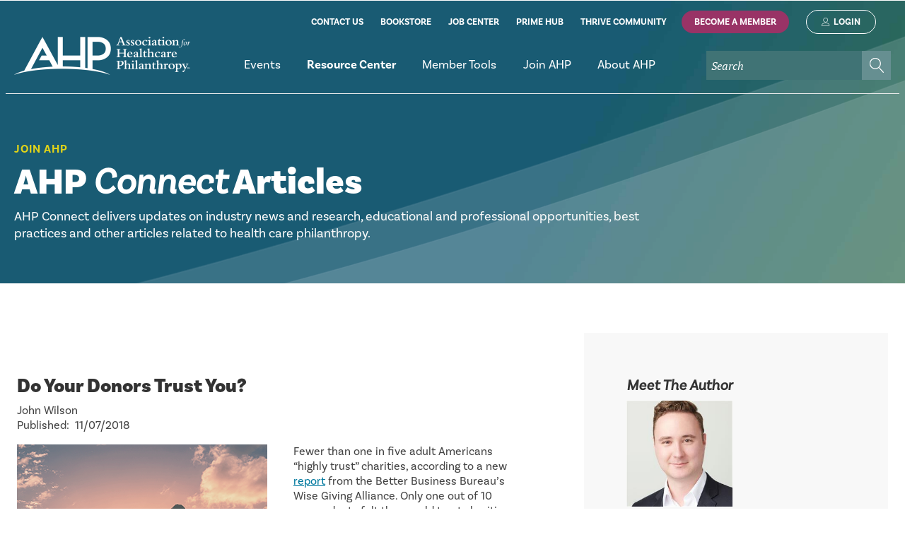

--- FILE ---
content_type: text/html; charset=utf-8
request_url: https://www.ahp.org/resources-and-tools/ahp-connect/ahp-connect-details/do-your-donors-trust-you
body_size: 89994
content:


<!doctype html>
<html>
<head id="Head1">
<!-- Global site tag (gtag.js) - Google Analytics 3/15/21 ARCHIVE 
<script async src="https://www.googletagmanager.com/gtag/js?id=UA-16458904-1"></script>
<script>
    window.dataLayer = window.dataLayer || [];
    function gtag() { dataLayer.push(arguments); }
    gtag('js', new Date());

    gtag('config', 'UA-16458904-1');
</script>-->

<!-- Global site tag (gtag.js) - Google Analytics -->
<script async src="https://www.googletagmanager.com/gtag/js?id=UA-156475957-1"></script>
<script>
  window.dataLayer = window.dataLayer || [];
  function gtag(){dataLayer.push(arguments);}
  gtag('js', new Date());
  gtag('config', 'UA-156475957-1');
</script>
<meta charset="utf-8" /><meta name="viewport" content="width=device-width, initial-scale=1.0" />
<script src="https://ajax.googleapis.com/ajax/libs/jquery/3.6.1/jquery.min.js"></script>
<script src="//cdnjs.cloudflare.com/ajax/libs/jquery-modal/0.9.1/jquery.modal.min.js"></script>
<script src="/matchheight/jquery.matchHeight-min.js"></script>
<link rel="stylesheet" href="//cdnjs.cloudflare.com/ajax/libs/jquery-modal/0.9.1/jquery.modal.min.css" />
<script src="https://use.fontawesome.com/b865486219.js"></script>
<link rel="stylesheet" href="https://use.typekit.net/nvt2dsq.css" />

<script>
    $(document).ready(function () {
        $("nav .sfNavWrp").show();
    });
    $(document).ready(function () {
        $('.match').matchHeight();
    });
</script>

    <!-- Google Tag Manager -->

<script>(function(w,d,s,l,i){w[l]=w[l]||[];w[l].push({'gtm.start':

new Date().getTime(),event:'gtm.js'});var f=d.getElementsByTagName(s)[0],

j=d.createElement(s),dl=l!='dataLayer'?'&l='+l:'';j.async=true;j.src=

'https://www.googletagmanager.com/gtm.js?id='+i+dl;f.parentNode.insertBefore(j,f);

})(window,document,'script','dataLayer','GTM-NC5Z46M');</script>

<!-- End Google Tag Manager -->

<meta property="og:title" content="AHP Connect Details" /><meta property="og:url" content="https://www.ahp.org/resources-and-tools/ahp-connect/ahp-connect-details" /><meta property="og:type" content="website" /><meta property="og:site_name" content="Default" /><meta name="Generator" content="Sitefinity 14.0.7700.0 DX" /><link rel="canonical" href="https://www.ahp.org/resources-and-tools/ahp-connect/ahp-connect-details/do-your-donors-trust-you" /><link href="/Telerik.Web.UI.WebResource.axd?d=PMrIT5dOWaVYIcpFWUE4nO8wglBxu2HOeno8Iotrrn6660PtzrGn0PdILUgDvBRfpzaAWGs11zKZ2o9zpVFxIzVziWJRGbqgxSx0Ncg-wWne8zHJ_sbWjfAJqwCp3o-20&amp;t=638840910637275692&amp;compress=0&amp;_TSM_CombinedScripts_=%3b%3bTelerik.Sitefinity.Resources%2c+Version%3d14.0.7700.0%2c+Culture%3dneutral%2c+PublicKeyToken%3db28c218413bdf563%3aen%3a0d37733f-3991-44bd-88a6-f5ce36f95cdb%3a7a90d6a%3a83fa35c7%3a850288ef" type="text/css" rel="stylesheet" /><link href="/Sitefinity/WebsiteTemplates/ahc/App_Themes/ahc/global/AHPstyles.css?v=638216648927846346" type="text/css" rel="stylesheet" /><style type="text/css" media="all">  .sfsearchTxt::placeholder {
  color: white;
  font-size: 1.2em;
  font-style: italic;
}</style><link href="/rwdnavigation/stylesheets/jquery.sidr.bare.css" type="text/css" rel="stylesheet" media="all" /><link href="/css/AHPrwd.css" type="text/css" rel="stylesheet" media="all" /><title>
	Do Your Donors Trust You?
</title></head>

<body class="level3">
    
<!-- Google Tag Manager (noscript) -->

<noscript><iframe src="https://www.googletagmanager.com/ns.html?id=GTM-NC5Z46M"

height="0" width="0" style="display:none;visibility:hidden"></iframe></noscript>

<!-- End Google Tag Manager (noscript) -->

<form method="post" action="./do-your-donors-trust-you" id="form1">
<div class="aspNetHidden">
<input type="hidden" name="ctl04_TSSM" id="ctl04_TSSM" value="" />
<input type="hidden" name="__EVENTTARGET" id="__EVENTTARGET" value="" />
<input type="hidden" name="__EVENTARGUMENT" id="__EVENTARGUMENT" value="" />
<input type="hidden" name="__VIEWSTATE" id="__VIEWSTATE" value="yEMuN5xpBNVjxyhDnbwqgjhVAstZxodrR88LmrzHOWl0rJU3gD0zvT3Nj61JiuSGX8w5DGCU4mvlv0nnVpyOQqEtlJF/1L/12S7PdrhwvKYawFydxMgXdC0iQhRmV36EcNJEhmxmqJBx6vxxhzXnTyP97NgFZadf+Gb9B1Mis7iS9cL0/3Mvq2x+4kb29CB7VbpYylD2mGfd2dq2Ogixy8cX2noiTQmyZty7Hs2s0bA=" />
</div>

<script type="text/javascript">
//<![CDATA[
var theForm = document.forms['form1'];
if (!theForm) {
    theForm = document.form1;
}
function __doPostBack(eventTarget, eventArgument) {
    if (!theForm.onsubmit || (theForm.onsubmit() != false)) {
        theForm.__EVENTTARGET.value = eventTarget;
        theForm.__EVENTARGUMENT.value = eventArgument;
        theForm.submit();
    }
}
//]]>
</script>


<script src="/WebResource.axd?d=pynGkmcFUV13He1Qd6_TZFHAey0uUquHrKcEGnClZkPQaSX5bjMiUfb7h0E_OdOvX8Cbj4Daes0gZk-4nGw0FA2&amp;t=638901392248157332" type="text/javascript"></script>


<script src="/ScriptResource.axd?d=NJmAwtEo3Ipnlaxl6CMhvi2M36CMwqdRqp3GDJSlcEpCQFHD0IXQUQb7sRfueFPH3B7tlYindVI4KzVXzPPQAVFmIgdyUfs4KmkJa2HQJFJ2HaK5oKaK3Ao7PshGaDEM6ZqLzeA44cC_MJJyaEIKtopgXGo1EEmSNbtZjIygG9E1&amp;t=5c0e0825" type="text/javascript"></script>
<script src="/ScriptResource.axd?d=dwY9oWetJoJoVpgL6Zq8ODQ3md0ybRRfrO2qeiCtCKNlB_8EYE5d0jnMqeg9yzu-wT2DlZ_S61zZXM7E3OmGCQiUKiFkn62sS6dZ8syZ0cH_68bCjaFJFNVFWWvKbn1ibSvEcBaqXoXuVa5iOVm7VxXOG4LbZ-PFi5mgu-gL20c1&amp;t=5c0e0825" type="text/javascript"></script>
<script src="/ScriptResource.axd?d=oBrf1f-DLFBYf_XnAiQIep_FaGt1L_yyzyoDMyJfBGEtoJiCOj8asJ3uzyYFosauKe2ENu4npECjbBniiX574fUzZwY63OgtSEf5xBAqptlNbM7k9Ym3fKXJ7nXBmLHvTCwA0WyoMFFkubGYuWMInr1zZVlhgenTdHb1xtSdsuW6t2RGA-Rdm8e5c46lNJw00&amp;t=71b67bf8" type="text/javascript"></script>
<script src="/ScriptResource.axd?d=hHYUrq8ZzwTA_OZgPFvsx5zCz0uFpmULljlowd88QfF1e3F5uJPmDvPJTjaz1KnSUidiDeZX8rTZb4VdJFhPS6ICugRwrDQt1jQW3g8C_6lDmDWQg6hxoD3HHmGPfvvd5zOlsY9jsTVSGbMzi5JYhGwz85snLyRVHwcZUt2no9WzZgxcFjlzN-827r5Af75L0&amp;t=71b67bf8" type="text/javascript"></script>
<script src="/ScriptResource.axd?d=upAENvmeNxfpBioSkqBc6E_RXY1a8XOS8mdTcrrFQ39JZFDTNTsovIpYB01BCsiXwmqdIBbVFhXyI-NtD-FYMhAw7BBu_I0tcDjlkmSYBsBKmoLlXw3pdjGuecJOXWasubOL-8ID9BcEFAQYOv-za7quyvXT1UcI7O_EMUgkF_DBy7lu5x_u_Ce5y1WM2da90&amp;t=71b67bf8" type="text/javascript"></script>
<script src="/ScriptResource.axd?d=39WMIdg8DJyo5r0Q3WBIO-E5Fq97H7ZV1zOALQLeYvhhqjA4xpH2Hgy7UOlnAwOvEQD6p-TEuwxz-E5wNSBa1MEh1I4Xe4EwbE7elkJvqwx9uaR_3aN47DKDtPf_T6g9LM12jYaCy66nLmZKGTqfe1vb3LUIWmwiKTD9ne4_nLz3hQ3JiVMHILPYGcSB1IDW0&amp;t=71b67bf8" type="text/javascript"></script>
<script src="/ScriptResource.axd?d=RdWBQoamSl9f73XAiu7pS1ouJMFH_VJo3i14jWv0HZSKDSVr_FNDIKJE9K_VuQZcXhDzLZ5pKpWTAxRaGv9F1_mu0Vucf_lA8Tt6ZvkBMURXOXalMleB2KzS917nwbVaAwY6RX9bxvCMrBc5ck76bw2&amp;t=6052c7d6" type="text/javascript"></script>
<script src="/ScriptResource.axd?d=tlTynJuwcuOdlotOppqvaH9_u1-ukWt7UWcLJ_t4pU7cp82ofMifrIplQBr4ZpztMemde98qlLQthnWGIgzZRQ4De0xloweuweEdHegxzw3rhXhFAC9QFGBvlnsxVypOt8Pqxhc7IdzoXyoM5kCeRJsJDkTRYsslJW7JQLIdX-aZPTibAn_K9I-fjBL7oRTN0&amp;t=5d0bbedb" type="text/javascript"></script>
<div class="aspNetHidden">

	<input type="hidden" name="__VIEWSTATEGENERATOR" id="__VIEWSTATEGENERATOR" value="C7AF2B64" />
	<input type="hidden" name="__EVENTVALIDATION" id="__EVENTVALIDATION" value="k9Df0AwQkHupqKZH+4lmkPQPbEf3oAsf5biawhes8hyclbwdbQRo4WbxqdLGzah/dVRiBTjFL2R0CJhF+SPxiJ5J4ioA9ueJig+Y4LGES7Sji1YOGd+LpGdLs/4wzBL/+4rF5m4L64HZgQnvpPoWcXZKACOnBzE4xQif5TyPi7H0hpxXKj+lPenAGHa/k7YouI7EnpOT7SYt9+RDejFnCWW/DxwN2ZfuFDZouZcq/AufiF0mRqEr/Al192rD2w4awqnCFQaY+Cz1vwK+jJW5Ag==" />
</div>
<script type="text/javascript">
//<![CDATA[
Sys.WebForms.PageRequestManager._initialize('ctl00$ScriptManager1', 'form1', [], [], [], 90, 'ctl00');
//]]>
</script>


<script type="text/javascript" src="/rwdnavigation/jquery.sidr.min.js"></script><script type="text/javascript">$(document).ready(function() {
   
    $('#simple-menu').sidr({
            side: 'right'
    });
  
   $(".container").on("click",function(e) {
        $.sidr('close','sidr');
    });

    $("sidr").on("click",function(e) {
        e.stopPropagation();
    });
  
  $('.closeSide').click(function(){
	  $.sidr('close', 'sidr');
  });
   
});</script><script type="text/javascript">
 $(document).ready(function () {

   $(".sfsearchTxt").attr("placeholder", "Search");

  });
  </script>

<div class="container"><header>
  <div class="headerLiner"><div class="headpad">
    <div class="clearfix clearingblock">
  <div class="headLeft">
    <a class="logoLink" href="/home">home</a><a id="simple-menu" href="#sidr" class="navToggle">Menu</a>
  </div>
   
     <div class="headRight">
		 <div class="headright1"><div class="headright1a">
<div class="sf_cols">
    <div class="sf_colsOut sf_1col_1_100">
        <div id="hr1a_TBCCFEC99022_Col00" class="sf_colsIn sf_1col_1in_100"><div class='sfContentBlock'><a href="/join-ahp/contact-us">contact us</a>&nbsp;<a href="http://members.ahp.org/AHP/Bookstore/AHP/Store/StoreLayouts/Store_Home.aspx" class="cartLink" target="_blank">bookstore</a> <a href="https://careers.ahp.org" target="_blank">job center</a>&nbsp;<a href="https://www.ahp.org/ahprimemembership">prime hub</a>&nbsp;<a href="http://connect.ahp.org/home" target="_blank">thrive community</a>

</div>
            
        </div>
    </div>
</div></div><div class="headright1b">
<div class="sf_cols">
    <div class="sf_colsOut sf_1col_1_100">
        <div id="hr1d_TBCCFEC99023_Col00" class="sf_colsIn sf_1col_1in_100">
            
        </div>
    </div>
</div>
        <div class="logBttns">
           <a id="hr1d_TBCCFEC99042_lnkJoin" class="hr1BAM" href="javascript:__doPostBack(&#39;ctl00$hr1d$TBCCFEC99042$lnkJoin&#39;,&#39;&#39;)">Become A Member</a>
           <a id="hr1d_TBCCFEC99042_SignInBTN" class="hr1login" href="javascript:__doPostBack(&#39;ctl00$hr1d$TBCCFEC99042$SignInBTN&#39;,&#39;&#39;)">Login</a>
        </div>
    
</div></div>
		 <div class="headright2">
		   <div class="searchblock">
<div class="sf_cols">
    <div class="sf_colsOut sf_1col_1_100">
        <div id="hr1b_TBCCFEC99024_Col00" class="sf_colsIn sf_1col_1in_100"><div id="hr1b_TBCCFEC99018">
	

<fieldset id="hr1b_TBCCFEC99018_ctl00_ctl00_main" class="sfsearchBox">
    <input name="ctl00$hr1b$TBCCFEC99018$ctl00$ctl00$searchTextBox" type="text" id="hr1b_TBCCFEC99018_ctl00_ctl00_searchTextBox" class="sfsearchTxt" />
    <input type="submit" name="ctl00$hr1b$TBCCFEC99018$ctl00$ctl00$searchButton" value="Search" onclick="return false;" id="hr1b_TBCCFEC99018_ctl00_ctl00_searchButton" class="sfsearchSubmit" />
</fieldset>

</div>
            
        </div>
    </div>
</div></div><nav>
<div class="sf_cols">
    <div class="sf_colsOut sf_1col_1_100">
        <div id="hr1c_TBCCFEC99025_Col00" class="sf_colsIn sf_1col_1in_100">




<div class="sfNavWrp sfNavHorizontalDropDownWrp ">
    
    
    
    

    <ul id="hr1c_TBCCFEC99011_ctl00_ctl00_navigationUl" class="sfNavHorizontalDropDown sfNavList">
        
                        <li>
                          <span  class='notProtect' >
                           
							  <a href="/events"><span class="indicator">Events</span></a>
                            </span>
                              <ul id="hr1c_TBCCFEC99011_ctl00_ctl00_ctl02_ctl00_childNodesContainer">
                        <li>
                          <span  class='notProtect' >
                           
							  <a href="/events/international-conference"><span class="indicator">International Conference</span></a>
                            </span>
                              
                        </li>
                    
                        <li>
                          <span  class='notProtect' >
                           
							  <a href="/events/madison-institute"><span class="indicator">Madison Institute</span></a>
                            </span>
                              
                        </li>
                    
                        <li>
                          <span  class='notProtect' >
                           
							  <a href="/events/convene-canada"><span class="indicator">Convene Canada</span></a>
                            </span>
                              
                        </li>
                    
                        <li>
                          <span  class='notProtect' >
                           
							  <a href="/events/webinar-series"><span class="indicator">Upcoming Webinars and Courses</span></a>
                            </span>
                              <ul id="hr1c_TBCCFEC99011_ctl00_ctl00_ctl02_ctl00_ctl04_childNodesContainer">
                        <li>
                          <span  class='notProtect' >
                           
							  <a href="/events/webinar-series/live-webinars-and-mini-courses"><span class="indicator">All Live Webinars and Courses</span></a>
                            </span>
                              
                        </li>
                    
                        <li>
                          <span  class='notProtect' >
                           
							  <a href="/events/webinar-series/propose-a-webinar"><span class="indicator">Present a Webinar</span></a>
                            </span>
                              
                        </li>
                    
                        <li>
                          <span  class='notProtect' >
                           
							  <a href="/events/webinar-series/mastering-your-mid-level-donors-masterclass"><span class="indicator">Mastering Your Mid-Level Donors Masterclass</span></a>
                            </span>
                              
                        </li>
                    </ul>
                        </li>
                    </ul>
                        </li>
                    
                        <li>
						 <span  class='notProtect' >
                            <a href="/resources-and-tools" class="sfSel">
							<span class="indicator">Resource Center</span>
							</a>
							</span>
                            <ul id="hr1c_TBCCFEC99011_ctl00_ctl00_ctl02_ctl01_childNodesContainer">
                        <li>
                          <span  class='notProtect' >
                           
							  <a href="/resources-and-tools/on-demand-learning"><span class="indicator">On-Demand Learning</span></a>
                            </span>
                              <ul id="hr1c_TBCCFEC99011_ctl00_ctl00_ctl02_ctl01_ctl01_childNodesContainer">
                        <li>
                          <span  class='notProtect' >
                           
							  <a href="/resources-and-tools/on-demand-learning/learning-hub"><span class="indicator">On-Demand Resources by Topic</span></a>
                            </span>
                              
                        </li>
                    
                        <li>
                          <span  class='notProtect' >
                           
							  <a href="/resources-and-tools/on-demand-learning/on-demand-webinars"><span class="indicator">On-Demand Webinars and Courses</span></a>
                            </span>
                              
                        </li>
                    </ul>
                        </li>
                    
                        <li>
                          <span  class='notProtect' >
                           
							  <a href="/resources-and-tools/report-on-giving-benchmarking"><span class="indicator">Report on Giving and Benchmarking</span></a>
                            </span>
                              <ul id="hr1c_TBCCFEC99011_ctl00_ctl00_ctl02_ctl01_ctl02_childNodesContainer">
                        <li>
                          <span  class='notProtect' >
                           
							  <a href="/resources-and-tools/report-on-giving-benchmarking/report-on-giving"><span class="indicator">Report on Giving</span></a>
                            </span>
                              
                        </li>
                    
                        <li>
                          <span  class='notProtect' >
                           
							  <a href="/resources-and-tools/report-on-giving-benchmarking/highperformers"><span class="indicator">AHP's High Performers</span></a>
                            </span>
                              
                        </li>
                    
                        <li>
                          <span  class='notProtect' >
                           
							  <a href="/resources-and-tools/report-on-giving-benchmarking/glossary-of-terms"><span class="indicator">Glossary of Terms</span></a>
                            </span>
                              
                        </li>
                    </ul>
                        </li>
                    
                        <li>
                          <span  class='notProtect' >
                           
							  <a href="/resources-and-tools/salary-reports"><span class="indicator">Salary Reports</span></a>
                            </span>
                              
                        </li>
                    
                        <li>
                          <span  class='notProtect' >
                           
							  <a href="/resources-and-tools/ahp-reporting-standards"><span class="indicator">AHP Reporting Standards</span></a>
                            </span>
                              
                        </li>
                    
                        <li>
                          <span  class='notProtect' >
                           
							  <a href="/resources-and-tools/insights-and-perspectives"><span class="indicator">Insights & Perspectives</span></a>
                            </span>
                              <ul id="hr1c_TBCCFEC99011_ctl00_ctl00_ctl02_ctl01_ctl05_childNodesContainer">
                        <li>
                          <span  class='notProtect' >
                           
							  <a href="/resources-and-tools/insights-and-perspectives/ahp-thought-leadership"><span class="indicator">AHP Thought Leadership</span></a>
                            </span>
                              
                        </li>
                    
                        <li>
                          <span  class='notProtect' >
                           
							  <a href="/resources-and-tools/insights-and-perspectives/forward-thinking-hub"><span class="indicator">Forward Thinking</span></a>
                            </span>
                              
                        </li>
                    
                        <li>
                          <span  class='notProtect' >
                           
							  <a href="/resources-and-tools/insights-and-perspectives/ahp-connect-blog"><span class="indicator">AHP Connect Blog</span></a>
                            </span>
                              
                        </li>
                    
                        <li>
                          <span  class='notProtect' >
                           
							  <a href="/resources-and-tools/insights-and-perspectives/linkedin-resource-roundup-newsletter" target="_blank"><span class="indicator">LinkedIn Resource Roundup Newsletter</span></a>
                            </span>
                              
                        </li>
                    
                        <li>
                          <span  class='protected' >
                           
							  <a href="/resources-and-tools/insights-and-perspectives/archives"><span class="indicator">Healthcare Philanthropy Journal Archive</span></a>
                            </span>
                              
                        </li>
                    </ul>
                        </li>
                    
                        <li>
                          <span  class='notProtect' >
                           
							  <a href="/mypath"><span class="indicator">Careers in Healthcare Philanthropy</span></a>
                            </span>
                              
                        </li>
                    
                        <li>
                          <span  class='notProtect' >
                           
							  <a href="/resources-and-tools/fundraising-marketplace" target="_blank"><span class="indicator">Fundraising Marketplace</span></a>
                            </span>
                              
                        </li>
                    </ul>
                        </li>
                    
                        <li>
                          <span  class='notProtect' >
                           
							  <a href="/member-center"><span class="indicator">Member Tools</span></a>
                            </span>
                              <ul id="hr1c_TBCCFEC99011_ctl00_ctl00_ctl02_ctl02_childNodesContainer">
                        <li>
                          <span  class='notProtect' >
                           
							  <a href="/member-center/my-ahp"><span class="indicator">My AHP</span></a>
                            </span>
                              
                        </li>
                    
                        <li>
                          <span  class='notProtect' >
                           
							  <a href="/member-center/ahp-huddle"><span class="indicator">AHP Thrive Member Community</span></a>
                            </span>
                              
                        </li>
                    
                        <li>
                          <span  class='notProtect' >
                           
							  <a href="/member-center/ahp-committees"><span class="indicator">Committees and Councils</span></a>
                            </span>
                              
                        </li>
                    
                        <li>
                          <span  class='notProtect' >
                           
							  <a href="/member-center/awards-and-scholarships"><span class="indicator">Awards and Scholarships</span></a>
                            </span>
                              <ul id="hr1c_TBCCFEC99011_ctl00_ctl00_ctl02_ctl02_ctl04_childNodesContainer">
                        <li>
                          <span  class='notProtect' >
                           
							  <a href="/member-center/awards-and-scholarships/si-seymour"><span class="indicator">Si Seymour</span></a>
                            </span>
                              
                        </li>
                    
                        <li>
                          <span  class='notProtect' >
                           
							  <a href="/member-center/awards-and-scholarships/40-under-40"><span class="indicator">40 Under 40</span></a>
                            </span>
                              <ul id="hr1c_TBCCFEC99011_ctl00_ctl00_ctl02_ctl02_ctl04_ctl02_childNodesContainer">
                        <li>
                          <span  class='notProtect' >
                           
							  <a href="/member-center/awards-and-scholarships/40-under-40/40-under-40-winners"><span class="indicator">2018 Winners</span></a>
                            </span>
                              
                        </li>
                    
                        <li>
                          <span  class='notProtect' >
                           
							  <a href="/member-center/awards-and-scholarships/40-under-40/2019-winners"><span class="indicator">2019 Winners</span></a>
                            </span>
                              
                        </li>
                    
                        <li>
                          <span  class='notProtect' >
                           
							  <a href="/member-center/awards-and-scholarships/40-under-40/2020-winners"><span class="indicator">2020 Winners</span></a>
                            </span>
                              
                        </li>
                    
                        <li>
                          <span  class='notProtect' >
                           
							  <a href="/member-center/awards-and-scholarships/40-under-40/2021-winners"><span class="indicator">2021 Winners</span></a>
                            </span>
                              
                        </li>
                    
                        <li>
                          <span  class='notProtect' >
                           
							  <a href="/member-center/awards-and-scholarships/40-under-40/2022-winners"><span class="indicator">2022 Winners</span></a>
                            </span>
                              
                        </li>
                    
                        <li>
                          <span  class='notProtect' >
                           
							  <a href="/member-center/awards-and-scholarships/40-under-40/2023-winners"><span class="indicator">2023 Winners</span></a>
                            </span>
                              
                        </li>
                    
                        <li>
                          <span  class='notProtect' >
                           
							  <a href="/member-center/awards-and-scholarships/40-under-40/2024-winners"><span class="indicator">2024 Winners</span></a>
                            </span>
                              
                        </li>
                    
                        <li>
                          <span  class='notProtect' >
                           
							  <a href="/member-center/awards-and-scholarships/40-under-40/2025winners"><span class="indicator">2025 Winners</span></a>
                            </span>
                              
                        </li>
                    </ul>
                        </li>
                    
                        <li>
                          <span  class='notProtect' >
                           
							  <a href="/member-center/awards-and-scholarships/foundation-scholarships"><span class="indicator">Foundation Scholarships</span></a>
                            </span>
                              
                        </li>
                    
                        <li>
                          <span  class='notProtect' >
                           
							  <a href="/member-center/awards-and-scholarships/fahp"><span class="indicator">FAHP</span></a>
                            </span>
                              <ul id="hr1c_TBCCFEC99011_ctl00_ctl00_ctl02_ctl02_ctl04_ctl04_childNodesContainer">
                        <li>
                          <span  class='notProtect' >
                           
							  <a href="/fahpwinners"><span class="indicator">FAHP Recipients</span></a>
                            </span>
                              
                        </li>
                    </ul>
                        </li>
                    
                        <li>
                          <span  class='notProtect' >
                           
							  <a href="/member-center/awards-and-scholarships/innovation"><span class="indicator">Innovation in Philanthropy Award</span></a>
                            </span>
                              
                        </li>
                    
                        <li>
                          <span  class='notProtect' >
                           
							  <a href="/hallhonor"><span class="indicator">AHP Hall of Honor</span></a>
                            </span>
                              
                        </li>
                    </ul>
                        </li>
                    
                        <li>
                          <span  class='notProtect' >
                           
							  <a href="/member-center/bylaws"><span class="indicator">Bylaws</span></a>
                            </span>
                              
                        </li>
                    
                        <li>
                          <span  class='notProtect' >
                           
							  <a href="/member-center/professional-standards-of-conduct"><span class="indicator">Professional Standards of Conduct</span></a>
                            </span>
                              
                        </li>
                    
                        <li>
                          <span  class='notProtect' >
                           
							  <a href="/member-center/donor-bill-of-rights"><span class="indicator">Donor Bill of Rights</span></a>
                            </span>
                              
                        </li>
                    
                        <li>
                          <span  class='notProtect' >
                           
							  <a href="/member-center/member-directory"><span class="indicator">Member Directory</span></a>
                            </span>
                              
                        </li>
                    
                        <li>
                          <span  class='notProtect' >
                           
							  <a href="/member-center/certification"><span class="indicator">Certification</span></a>
                            </span>
                              
                        </li>
                    </ul>
                        </li>
                    
                        <li>
                          <span  class='notProtect' >
                           
							  <a href="/join-ahp"><span class="indicator">Join AHP</span></a>
                            </span>
                              <ul id="hr1c_TBCCFEC99011_ctl00_ctl00_ctl02_ctl03_childNodesContainer">
                        <li>
                          <span  class='notProtect' >
                           
							  <a href="/join-ahp/membership-benefits"><span class="indicator">Membership Options</span></a>
                            </span>
                              
                        </li>
                    
                        <li>
                          <span  class='notProtect' >
                           
							  <a href="/join-ahp/ahprime-membership"><span class="indicator">Prime Membership</span></a>
                            </span>
                              <ul id="hr1c_TBCCFEC99011_ctl00_ctl00_ctl02_ctl03_ctl02_childNodesContainer">
                        <li>
                          <span  class='notProtect' >
                           
							  <a href="/join-ahp/ahprime-membership/speakers-bureau"><span class="indicator">Speakers Bureau</span></a>
                            </span>
                              
                        </li>
                    </ul>
                        </li>
                    
                        <li>
                          <span  class='notProtect' >
                           
							  <a href="/join-ahp/affiliate-membership"><span class="indicator">Affiliate Membership</span></a>
                            </span>
                              
                        </li>
                    
                        <li>
                          <span  class='notProtect' >
                           
							  <a href="/join-ahp/contact-us"><span class="indicator">Contact Us</span></a>
                            </span>
                              
                        </li>
                    </ul>
                        </li>
                    
                        <li>
                          <span  class='notProtect' >
                           
							  <a href="/about-AHP"><span class="indicator">About AHP</span></a>
                            </span>
                              <ul id="hr1c_TBCCFEC99011_ctl00_ctl00_ctl02_ctl04_childNodesContainer">
                        <li>
                          <span  class='notProtect' >
                           
							  <a href="/about-AHP/leadership"><span class="indicator">Leadership</span></a>
                            </span>
                              
                        </li>
                    
                        <li>
                          <span  class='notProtect' >
                           
							  <a href="/about-AHP/team"><span class="indicator">Team</span></a>
                            </span>
                              
                        </li>
                    
                        <li>
                          <span  class='notProtect' >
                           
							  <a href="/about-AHP/governance"><span class="indicator">Governance</span></a>
                            </span>
                              
                        </li>
                    
                        <li>
                          <span  class='notProtect' >
                           
							  <a href="/about-AHP/ahp-foundation"><span class="indicator">AHP Foundation</span></a>
                            </span>
                              <ul id="hr1c_TBCCFEC99011_ctl00_ctl00_ctl02_ctl04_ctl04_childNodesContainer">
                        <li>
                          <span  class='notProtect' >
                           
							  <a href="/about-AHP/ahp-foundation/scholarship-information"><span class="indicator">Scholarships</span></a>
                            </span>
                              
                        </li>
                    
                        <li>
                          <span  class='notProtect' >
                           
							  <a href="/about-AHP/ahp-foundation/2025-foundation-scholarship-winners"><span class="indicator">2025 Foundation Scholarship Winners </span></a>
                            </span>
                              
                        </li>
                    
                        <li>
                          <span  class='notProtect' >
                           
							  <a href="/about-AHP/ahp-foundation/2024-foundation-scholarship-winners"><span class="indicator">2024 Foundation Scholarship Winners </span></a>
                            </span>
                              
                        </li>
                    
                        <li>
                          <span  class='notProtect' >
                           
							  <a href="/about-AHP/ahp-foundation/2023-foundation-scholarship-winners"><span class="indicator">2023 Foundation Scholarship Winners </span></a>
                            </span>
                              
                        </li>
                    
                        <li>
                          <span  class='notProtect' >
                           
							  <a href="/about-AHP/ahp-foundation/2022-foundation-scholarship-winners"><span class="indicator">2022 Foundation Scholarship Winners </span></a>
                            </span>
                              
                        </li>
                    
                        <li>
                          <span  class='notProtect' >
                           
							  <a href="/about-AHP/ahp-foundation/2021-foundation-scholarship-winners"><span class="indicator">2021 Foundation Scholarship Winners</span></a>
                            </span>
                              
                        </li>
                    
                        <li>
                          <span  class='notProtect' >
                           
							  <a href="/about-AHP/ahp-foundation/2020-foundation-scholarship-winners"><span class="indicator">2020 Foundation Scholarship Winners</span></a>
                            </span>
                              
                        </li>
                    </ul>
                        </li>
                    
                        <li>
                          <span  class='notProtect' >
                           
							  <a href="/about-AHP/ahp-in-canada-and-abroad"><span class="indicator">AHP in Canada</span></a>
                            </span>
                              
                        </li>
                    
                        <li>
                          <span  class='notProtect' >
                           
							  <a href="/about-AHP/team/jobs"><span class="indicator">Employment Opportunities</span></a>
                            </span>
                              
                        </li>
                    
                        <li>
                          <span  class='notProtect' >
                           
							  <a href="/about-AHP/deib"><span class="indicator">Our Commitment to Belonging</span></a>
                            </span>
                              
                        </li>
                    
                        <li>
                          <span  class='notProtect' >
                           
							  <a href="/about-AHP/advertising-and-sponsorship"><span class="indicator">Advertising and Sponsorship</span></a>
                            </span>
                              
                        </li>
                    </ul>
                        </li>
                    
    </ul>
</div>


<script type="text/javascript">
    (function ($) {
        var whetherToOpenOnClick = false;

        var kendoMenu = $('.sfNavHorizontalDropDown').not('.k-menu').kendoMenu({
            animation: false,
            openOnClick: whetherToOpenOnClick,
            open: function (e) {
                if (window.DataIntelligenceSubmitScript) {
                    var item = $(e.item);

                    DataIntelligenceSubmitScript._client.sentenceClient.writeSentence({
                        predicate: "Toggle navigation",
                        object: item.find("a:first").text(),
                        objectMetadata: [
                                                    {
                                                        'K': 'PageTitle',
                                                        'V': document.title
                                                    },
                                                    {
                                                        'K': 'PageUrl',
                                                        'V': location.href
                                                    }
                        ]
                    });
                }
            }
        }).data('kendoMenu');
  	if (kendoTreeView) {
            kendoTreeView.expand(kendoTreeView.element.find(".sfSel"));
        }
        if (whetherToOpenOnClick && kendoMenu) {
            jQuery(kendoMenu.element).find("li:has(ul) > a").attr("href", "javascript:void(0)");
        }
    })(jQuery);
</script>

            
        </div>
    </div>
</div></nav>
			 
		 </div>
		</div>
	  </div></div>
  </div>	
</header>
<main>
  <div class="l3-hero"><div class="clearingblock clearfix">
   <div class="l3-heroLiner" >
	  <div class="l3-heroGradient"></div>
	  <div class="l3-heroOverlay"></div>
		  <div class="l3-heroText">
            <div class="l3-heroTextLiner"><div class="clearingblock clearfix">
  <div class="l3-htsection">
<div class='sfContentBlock'><a href="/resources-and-tools">Join AHP</a>

</div></div>
              <div class="l3-httitle">
<div class='sfContentBlock'><h1>AHP <em>Connect</em> Articles</h1>

</div></div>
               <div class="l3-supporting">
<div class='sfContentBlock'>AHP Connect delivers updates on industry news and research, educational and professional opportunities, best practices and other articles related to health care philanthropy.

</div></div>
             </div>

	   </div></div>
    </div></div>
  
  
  
  
  </div>
	<div class="search2">
<div id="sch2_TBCCFEC99037">
	

<fieldset id="sch2_TBCCFEC99037_ctl00_ctl00_main" class="sfsearchBox">
    <input name="ctl00$sch2$TBCCFEC99037$ctl00$ctl00$searchTextBox" type="text" id="sch2_TBCCFEC99037_ctl00_ctl00_searchTextBox" class="sfsearchTxt" />
    <input type="submit" name="ctl00$sch2$TBCCFEC99037$ctl00$ctl00$searchButton" value="Search" onclick="return false;" id="sch2_TBCCFEC99037_ctl00_ctl00_searchButton" class="sfsearchSubmit" />
</fieldset>

</div></div>

	<div><div class="rowLiner"><div class="l3fwPad">
<div class="sf_cols row">
    <div class="sf_colsOut sf_1col_1_100 rowLiner" style="">
        <div id="contentArea_C004_Col00" class="sf_colsIn sf_1col_1in_100"><div class="sf_cols">
    <div class="sf_colsOut sf_1col_1_100" style="">
        <div id="contentArea_C005_Col00" class="sf_colsIn sf_1col_1in_100" style="margin: 30px 0px 0px;"><div>
	
<div id="contentArea_ctl04_ctl00_ctl00_detailContainer">
		 	
    <div class="clearingbox clearfix">
        <div class="ahpclandingcontentwrapper">
            <div class="ahpclandingcontentcolumn">
                <div class="ahpclandingccpad">
                    <h2>Do Your Donors Trust You?</h2>
                    <div>John Wilson</div>
                    <div>
                        <span class="featured">Published:&nbsp;&nbsp;</span>11/07/2018 
                    </div>
                    
                            <p><img src="/images/default-source/ahp-resource-center/ahp-connect-articles/donor_trust.png?sfvrsn=7d1b93a_0" style="float:left;" title="Donor_Trust" data-displaymode="Original" alt="Woman trusting a man to help her up" />Fewer than one in five adult Americans &ldquo;highly trust&rdquo; charities, according to a new <a href="https://www.give.org/docs/default-source/donor-trust-library/give-org-donor-trust-report.pdf" data-sf-ec-immutable="">report</a> from the Better Business Bureau&rsquo;s Wise Giving Alliance. Only one out of 10 respondents felt they could trust charities more now than they did five years ago. Despite the low level of trust, 73 percent said it was important to trust a charity before donating.</p><p>There is a silver lining for healthcare philanthropy professionals, as the report found nonprofit hospitals are the most trusted type of charity, climbing from an 11<sup>th</sup>-place ranking in a similar 2001 survey. Nonprofit hospitals and health organizations experienced the highest improvement in ranking compared to 2001.<strong></strong></p><p>&ldquo;This report shows the need to strengthen public trust in the charitable sector and reminds us that the ability of charitable organizations to thrive in the future is closely tied to their ability to understand how rising &ndash; and more diverse &ndash; generations think about trust, engagement and generosity,&rdquo;&nbsp;said H. Art Taylor, president and CEO of BBB&rsquo;s Give.org, in a news release.&nbsp;</p><p>&nbsp;</p><h1><strong>Triggers of Trust</strong></h1><p>Survey respondents were asked open-ended questions about their top reasons to trust or distrust a charity.</p><h2>Top Three Factors That Instill Trust<span style="text-decoration:underline;"></span></h2><ol><li>The charity&rsquo;s reputation built over time</li><li>Honesty and transparency</li><li>The donor&rsquo;s ability to verify through research, ratings and credentials</li></ol><h2>Top Three Factors That Cause Distrust<span style="text-decoration:underline;"></span></h2><ol><li>Greed and high overhead</li><li>Negative reputation and bad news</li><li>Lack of honesty and transparency</li></ol><p>&nbsp;</p><h1><strong>Tactics for Building Trust</strong></h1><p>The Wise Giving Alliance report raises concerns about donors&rsquo; level of trust in the nonprofit sector. While hospitals are positioned well relative to other charities, it&rsquo;s worth thinking about ways to build and maintain trust. Here are a few specific steps your organization can take to build trust with your donors.</p><h2>Be accountable.<strong></strong></h2><p><strong></strong>Grant funders and sophisticated donors have long expected detailed evaluation and specific outcomes from their investment. Using regular impact reports and thorough donor stewardship, show donors where their money goes and the effect it has on the populations you serve.<strong> </strong>Demonstrating your ability to deliver on your promises, even to those at the annual fund level, can increase your retention rates and help keep your donor pipeline full.</p><h2>Show passion.<strong></strong></h2><p>Donors give because they care about your cause. From telling patient stories to injecting enthusiasm into your donor communications, showing that you understand their motivation and share their excitement for your mission is a strong way to build an emotional connection with donors. Look in particular at your gift acknowledgement letters. If they lean too heavily on IRS acknowledgement wording, aren&rsquo;t specific to the donor or don&rsquo;t convey passion, consider revising until they match the excitement the donor likely had when making their gift.</p><h2>Think local.<strong></strong></h2><p>The Wise Giving Alliance survey found respondents tend to perceive local and smaller charities as more trustworthy than national and larger charities. This finding is particularly relevant to health care foundations that are part of larger systems. While creating a system-level foundation can position your organization for transformational gifts with a wider impact, don&rsquo;t lose sight of the importance of community-specific philanthropy. Centralizing back-office operations at the system level can free up local philanthropy staff to focus on donor-facing activities.</p><h2>Model transparency.<strong></strong></h2><p><strong></strong>Donors are more likely to trust your organization when they can see how their dollar is used, including how much goes to program services and overhead. In years when your overhead costs increase, understanding and using metrics like Return on Investment (ROI) can reframe those expenses for donors. AHP&rsquo;s annual Report on Giving survey indicates the average dollar invested in philanthropy generates a fourfold return. Even if your ROI lags the average, you can help donors better understand the value of investing in organizational capacity, particularly if your increased overhead costs come from investments that will likely generate increased donations, such as additional FTEs or campaign preparation costs.</p><p>&nbsp;</p><p>&nbsp;</p>                          
                        
                    <div class="sfMultiRelatedItmsWrp connStacked">
                        <h3 class="sfrelatedItmTitle" style="display:none">Related Content</h3>
                        <div class="sfrelatedList sflist">
                            
                                        <div class="hcbStackWrap">
                                            <div class="hcbStackBlock">
                                                
                                                        <div class="hcbStackThumb" style="background-image: url(  
                                                            
                                                            https://www.ahp.org/images/default-source/ahp-resource-center/ahp-connect-articles/matches-lighting-200x256.png?sfvrsn=4ddd6545_1                             
                                                        
                                                            )">
                                                        </div>     
                                                    
                                                <div class="hcbStackText">
                                                    <div class="hcbSTliner">
                                                        <div class="hcbSTdate">
                                                          <span class="featured">NEWS&nbsp;&nbsp;</span>/<span class="sfitemPublicationDate">12/20/17</span>
                                                        </div>
                                                        <div class="hcbSTtitle">
                                                            <h3><a href='https://www.ahp.org/resources-and-tools/ahp-connect/ahp-connect-details/ignite-meaningful-conversations-about-giving'>Ignite Meaningful Conversations about Giving</a></h3>
                                                        </div>
                                                        <div class="hcbSTtext">
                                                            Don’t be afraid to let your walls down, get personal and be vulnerable.
                                                        </div>
                                                        <div class="hcbSTmore">
                                                            <a href='https://www.ahp.org/resources-and-tools/ahp-connect/ahp-connect-details/ignite-meaningful-conversations-about-giving'>Read More</a>
                                                        </div>
                                                    </div>
                                                </div>     
                                            </div>
                                        </div>
                                
                                        <div class="hcbStackWrap">
                                            <div class="hcbStackBlock">
                                                
                                                        <div class="hcbStackThumb" style="background-image: url(  
                                                            
                                                            https://www.ahp.org/images/default-source/ahp-resource-center/ahp-connect-articles/donor-types-200x280.jpg?sfvrsn=d8189ee4_0                             
                                                        
                                                            )">
                                                        </div>     
                                                    
                                                <div class="hcbStackText">
                                                    <div class="hcbSTliner">
                                                        <div class="hcbSTdate">
                                                          <span class="featured">NEWS&nbsp;&nbsp;</span>/<span class="sfitemPublicationDate">08/30/21</span>
                                                        </div>
                                                        <div class="hcbSTtitle">
                                                            <h3><a href='https://www.ahp.org/resources-and-tools/ahp-connect/ahp-connect-details/know-your-audience-effectively-engage-with-all-donor-types'>Know Your Audience: Effectively Engage With All Donor Types</a></h3>
                                                        </div>
                                                        <div class="hcbSTtext">
                                                            No matter what type of donor you are trying to reach, we have tips to help you speak directly to your audience effectively.
                                                        </div>
                                                        <div class="hcbSTmore">
                                                            <a href='https://www.ahp.org/resources-and-tools/ahp-connect/ahp-connect-details/know-your-audience-effectively-engage-with-all-donor-types'>Read More</a>
                                                        </div>
                                                    </div>
                                                </div>     
                                            </div>
                                        </div>
                                
                                        <div class="hcbStackWrap">
                                            <div class="hcbStackBlock">
                                                
                                                        <div class="hcbStackThumb" style="background-image: url(  
                                                            
                                                            https://www.ahp.org/images/default-source/ahp-resource-center/ahp-connect-articles/legacy-giving-thumbnail.jpg?sfvrsn=f9a3ca34_1                             
                                                        
                                                            )">
                                                        </div>     
                                                    
                                                <div class="hcbStackText">
                                                    <div class="hcbSTliner">
                                                        <div class="hcbSTdate">
                                                          <span class="featured">NEWS&nbsp;&nbsp;</span>/<span class="sfitemPublicationDate">10/19/17</span>
                                                        </div>
                                                        <div class="hcbSTtitle">
                                                            <h3><a href='https://www.ahp.org/resources-and-tools/ahp-connect/ahp-connect-details/what-donors-want'>Three Tips to Keep Your Donors Coming Back</a></h3>
                                                        </div>
                                                        <div class="hcbSTtext">
                                                            Here are three things you can do that research has shown will encourage donors to return to you again and again.
                                                        </div>
                                                        <div class="hcbSTmore">
                                                            <a href='https://www.ahp.org/resources-and-tools/ahp-connect/ahp-connect-details/what-donors-want'>Read More</a>
                                                        </div>
                                                    </div>
                                                </div>     
                                            </div>
                                        </div>
                                
                        </div>
                    </div>
                </div>
            </div>
        </div>
        <div class="ahpclandingrightcolumn">
            <div class="ahpclandingrpad">
                
                        <h3>Meet The Author</h3>
                        <div class="sfMultiRelatedItmsWrp  img-not-responsive">
                            
                                    <img style="max-width:150px" src='https://www.ahp.org/images/default-source/headshots/ahp-staff/john-wilson.jpg?sfvrsn=7e283dae_7' alt='John Wilson' title='John Wilson' />
                                
                        </div>
                        <div class="pblockname">John Wilson</div>
                        <div class="pblocktitle">Director of Content Marketing</div>
                        <div class="pblockorg">Association for Healthcare Philanthropy</div>                      
                    
                

                    
                <div class="ahpcSocial">
                    <h3>Share This</h3>
                    <div class="img-not-responsive ">
                        <div class="addthis_toolbox addthis_default_style addthis_32x32_style">
                            <a class="addthis_button_facebook"><img width="32" height="32" src="/images/default-source/icons/facebook-icon.png?sfvrsn=fd269c5e_2" alt="facebook-icon"/></a> 
                            <a class="addthis_button_twitter"><img width="32" height="32" src="/images/default-source/icons/twitter-icon.png?sfvrsn=da029cdc_2" alt="twitter-icon"/></a> 
                            <a class="addthis_button_linkedin"><img width="32" height="32" src="https://www.ahp.org/images/default-source/icons/linkedin-icon.png?sfvrsn=337ec11d_2" alt="linkedin-icon"/></a> 
                        </div>
                    </div>
                </div>
                <div class="sfMultiRelatedItmsWrp">
                    <h3 class="sfrelatedItmTitle" style="display:none">Related Content</h3>
                    <ul class="sfrelatedList sflist">
                        
                                <li class="sfrelatedListItem sflistitem"><a href='https://www.ahp.org/resources-and-tools/ahp-connect/ahp-connect-details/ignite-meaningful-conversations-about-giving'>Ignite Meaningful Conversations about Giving</a></li>
                            
                                <li class="sfrelatedListItem sflistitem"><a href='https://www.ahp.org/resources-and-tools/ahp-connect/ahp-connect-details/know-your-audience-effectively-engage-with-all-donor-types'>Know Your Audience: Effectively Engage With All Donor Types</a></li>
                            
                                <li class="sfrelatedListItem sflistitem"><a href='https://www.ahp.org/resources-and-tools/ahp-connect/ahp-connect-details/what-donors-want'>Three Tips to Keep Your Donors Coming Back</a></li>
                            
                    </ul>
                </div>
                <script>
                    $( document ).ready(function() {
                        var count = $(".sfrelatedListItem").children().length;
                        if(count >0){
                        $(".sfrelatedItmTitle").show();
                        }
                    });
                </script>
            </div>
        </div>
    </div>

	</div>


</div>
            
        </div>
    </div>
</div>
            
        </div>
    </div>
</div></div></div>
  </div>
  <div class="row"><div class="rowLiner">
<div class="sf_cols">
    <div class="sf_colsOut sf_1col_1_100" style="">
        <div id="btmAdArea_TBCCFEC99013_Col00" class="sf_colsIn sf_1col_1in_100" style="margin: 50px 0px 30px;"><div class="sf_cols horz-ad-block  img-not-responsive">
    <div class="sf_colsOut sf_1col_1_100" style="">
        <div id="btmAdArea_TBCCFEC99038_Col00" class="sf_colsIn sf_1col_1in_100">
            
        </div>
    </div>
</div>
            
        </div>
    </div>
</div></div></div>
</main>
<footer>
  <div class="foot1">
  <div class="rowLiner"><div class="clearfix clearingblock">
  <div class="contentwrapper">
<div class="contentcolumn">
  <div class="footnav">
<div class="sf_cols">
    <div class="sf_colsOut sf_1col_1_100">
        <div id="footNav_TBCCFEC99032_Col00" class="sf_colsIn sf_1col_1in_100"><div class='sfContentBlock'><a href="/events">Events</a> <a href="/resources-and-tools">Resource Center</a>&nbsp;<a href="/member-center">Member Tools</a>&nbsp;<a href="/join-ahp">Join AHP</a>&nbsp;<a href="/about-AHP">About AHP</a>&nbsp;

</div><script type="text/javascript" src="https://members.ahp.org/ahpanalytics/analytics.js"></script><script type="text/javascript" src="https://members.ahp.org/ahpanalytics/analytics.js"></script>
            
        </div>
    </div>
</div></div>
	<div class="actionblocks">
	<div class="actblk ab1">
	
<div class="sf_cols">
    <div class="sf_colsOut sf_1col_1_100">
        <div id="actionBlock1_TBCCFEC99029_Col00" class="sf_colsIn sf_1col_1in_100"><div class='sfContentBlock'><h4>Follow Us</h4>
<div class="soclinx">
<a href="https://www.facebook.com/AHPIntl" class="slFB">Facebook</a>
<a href="https://twitter.com/AHPIntl" class="slTW">Twitter</a>
<a href="https://www.linkedin.com/company/association-for-healthcare-philanthropy/" class="slLI">LinkedIn</a>
</div>

</div>
            
        </div>
    </div>
</div>
	</div>
	<div class="actblk ab2">
	
<div class="sf_cols">
    <div class="sf_colsOut sf_1col_1_100">
        <div id="actionBlock2_TBCCFEC99030_Col00" class="sf_colsIn sf_1col_1in_100"><div class='sfContentBlock'><h4>Got any question?</h4>
<p class="actionsub">Contact us.</p>
<a href="/join-ahp/contact-us">Contact Us</a>

</div>
            
        </div>
    </div>
</div>

	</div>
	<div class="actblk ab3">
		
<div class="sf_cols">
    <div class="sf_colsOut sf_1col_1_100">
        <div id="actionBlock3_TBCCFEC99031_Col00" class="sf_colsIn sf_1col_1in_100"><div class='sfContentBlock'><h4>Not a member yet?</h4>
<p class="actionsub">Get started today!</p>
<a href="/join-ahp">Join</a>

</div>
            
        </div>
    </div>
</div>

	</div>
</div>
	  </div></div>

<div class="leftcolumn">
	<div class="footlogo"><a href="/home">home</a></div>
  <div class="footaddr">	
<div class="sf_cols">
    <div class="sf_colsOut sf_1col_1_100">
        <div id="footAddr_TBCCFEC99028_Col00" class="sf_colsIn sf_1col_1in_100"><div class='sfContentBlock'>2550 South Clark Street, Suite 810<br />
Arlington, VA 22202<br />
(703) 532-6243<br />

</div>
            
        </div>
    </div>
</div>
</div>
</div>
	  
	  </div></div>
	  
	  </div>
<div class="foot2"><div class="rowLiner"><div class="clearfix clearingblock">
<div class="foot2lft">	
<div class="sf_cols">
    <div class="sf_colsOut sf_1col_1_100">
        <div id="footCopyright_TBCCFEC99035_Col00" class="sf_colsIn sf_1col_1in_100"><div class='sfContentBlock'>Copyright &copy; Association for Healthcare Philanthropy

</div>
            
        </div>
    </div>
</div>
</div>
<div class="foot2rt">	
<div class="sf_cols">
    <div class="sf_colsOut sf_1col_1_100">
        <div id="footsubnav_TBCCFEC99034_Col00" class="sf_colsIn sf_1col_1in_100"><div class='sfContentBlock'><a href="/terms-and-conditions">Terms and Conditions</a> <a href="/about-AHP/governance/privacy-policy">Privacy Policy</a>

</div>
            
        </div>
    </div>
</div>
</div>
	</div>
</div></div>
	</footer></div>

	<div id="sidr">

<div class="rwdNav">
  <div class="closeWrp">
	
<div class="sf_cols">
    <div class="sf_colsOut sf_1col_1_100">
        <div id="closebttn_TBCCFEC99027_Col00" class="sf_colsIn sf_1col_1in_100"><div class='sfContentBlock'><a href="#" class="closeSide">Menu</a>

</div>
            
        </div>
    </div>
</div>
		</div>
<div class="rwdNavWrap">
<div class="sf_cols">
    <div class="sf_colsOut sf_1col_1_100">
        <div id="rwdnavholder_TBCCFEC99033_Col00" class="sf_colsIn sf_1col_1in_100">




<div class="sfNavWrp sfNavTreeviewWrp ">
    
    
    
    

    <ul id="rwdnavholder_TBCCFEC99021_ctl00_ctl00_navigationUl" class="sfNavTreeview sfNavList">
        
                            <li>           
                                <a href="/events">Events</a>          
                                <ul id="rwdnavholder_TBCCFEC99021_ctl00_ctl00_ctl03_ctl00_childNodesContainer">
                            <li>           
                                <a href="/events/international-conference">International Conference</a>          
                                
                            </li>                                        
                        
                            <li>           
                                <a href="/events/madison-institute">Madison Institute</a>          
                                
                            </li>                                        
                        
                            <li>           
                                <a href="/events/convene-canada">Convene Canada</a>          
                                
                            </li>                                        
                        
                            <li>           
                                <a href="/events/webinar-series">Upcoming Webinars and Courses</a>          
                                <ul id="rwdnavholder_TBCCFEC99021_ctl00_ctl00_ctl03_ctl00_ctl04_childNodesContainer">
                            <li>           
                                <a href="/events/webinar-series/live-webinars-and-mini-courses">All Live Webinars and Courses</a>          
                                
                            </li>                                        
                        
                            <li>           
                                <a href="/events/webinar-series/propose-a-webinar">Present a Webinar</a>          
                                
                            </li>                                        
                        
                            <li>           
                                <a href="/events/webinar-series/mastering-your-mid-level-donors-masterclass">Mastering Your Mid-Level Donors Masterclass</a>          
                                
                            </li>                                        
                        </ul>
                            </li>                                        
                        </ul>
                            </li>                                        
                        
                            <li>           
                                <a href="/resources-and-tools" class="sfSel">Resource Center</a>          
                                <ul id="rwdnavholder_TBCCFEC99021_ctl00_ctl00_ctl03_ctl01_childNodesContainer">
                            <li>           
                                <a href="/resources-and-tools/on-demand-learning">On-Demand Learning</a>          
                                <ul id="rwdnavholder_TBCCFEC99021_ctl00_ctl00_ctl03_ctl01_ctl01_childNodesContainer">
                            <li>           
                                <a href="/resources-and-tools/on-demand-learning/learning-hub">On-Demand Resources by Topic</a>          
                                
                            </li>                                        
                        
                            <li>           
                                <a href="/resources-and-tools/on-demand-learning/on-demand-webinars">On-Demand Webinars and Courses</a>          
                                
                            </li>                                        
                        </ul>
                            </li>                                        
                        
                            <li>           
                                <a href="/resources-and-tools/report-on-giving-benchmarking">Report on Giving and Benchmarking</a>          
                                <ul id="rwdnavholder_TBCCFEC99021_ctl00_ctl00_ctl03_ctl01_ctl02_childNodesContainer">
                            <li>           
                                <a href="/resources-and-tools/report-on-giving-benchmarking/report-on-giving">Report on Giving</a>          
                                
                            </li>                                        
                        
                            <li>           
                                <a href="/resources-and-tools/report-on-giving-benchmarking/highperformers">AHP's High Performers</a>          
                                
                            </li>                                        
                        
                            <li>           
                                <a href="/resources-and-tools/report-on-giving-benchmarking/glossary-of-terms">Glossary of Terms</a>          
                                
                            </li>                                        
                        </ul>
                            </li>                                        
                        
                            <li>           
                                <a href="/resources-and-tools/salary-reports">Salary Reports</a>          
                                
                            </li>                                        
                        
                            <li>           
                                <a href="/resources-and-tools/ahp-reporting-standards">AHP Reporting Standards</a>          
                                
                            </li>                                        
                        
                            <li>           
                                <a href="/resources-and-tools/insights-and-perspectives">Insights & Perspectives</a>          
                                <ul id="rwdnavholder_TBCCFEC99021_ctl00_ctl00_ctl03_ctl01_ctl05_childNodesContainer">
                            <li>           
                                <a href="/resources-and-tools/insights-and-perspectives/ahp-thought-leadership">AHP Thought Leadership</a>          
                                
                            </li>                                        
                        
                            <li>           
                                <a href="/resources-and-tools/insights-and-perspectives/forward-thinking-hub">Forward Thinking</a>          
                                
                            </li>                                        
                        
                            <li>           
                                <a href="/resources-and-tools/insights-and-perspectives/ahp-connect-blog">AHP Connect Blog</a>          
                                
                            </li>                                        
                        
                            <li>           
                                <a href="/resources-and-tools/insights-and-perspectives/linkedin-resource-roundup-newsletter" target="_blank">LinkedIn Resource Roundup Newsletter</a>          
                                
                            </li>                                        
                        </ul>
                            </li>                                        
                        
                            <li>           
                                <a href="/mypath">Careers in Healthcare Philanthropy</a>          
                                
                            </li>                                        
                        
                            <li>           
                                <a href="/resources-and-tools/fundraising-marketplace" target="_blank">Fundraising Marketplace</a>          
                                
                            </li>                                        
                        </ul>
                            </li>                                        
                        
                            <li>           
                                <a href="/member-center">Member Tools</a>          
                                <ul id="rwdnavholder_TBCCFEC99021_ctl00_ctl00_ctl03_ctl02_childNodesContainer">
                            <li>           
                                <a href="/member-center/my-ahp">My AHP</a>          
                                
                            </li>                                        
                        
                            <li>           
                                <a href="/member-center/ahp-huddle">AHP Thrive Member Community</a>          
                                
                            </li>                                        
                        
                            <li>           
                                <a href="/member-center/ahp-committees">Committees and Councils</a>          
                                
                            </li>                                        
                        
                            <li>           
                                <a href="/member-center/awards-and-scholarships">Awards and Scholarships</a>          
                                <ul id="rwdnavholder_TBCCFEC99021_ctl00_ctl00_ctl03_ctl02_ctl04_childNodesContainer">
                            <li>           
                                <a href="/member-center/awards-and-scholarships/si-seymour">Si Seymour</a>          
                                
                            </li>                                        
                        
                            <li>           
                                <a href="/member-center/awards-and-scholarships/40-under-40">40 Under 40</a>          
                                <ul id="rwdnavholder_TBCCFEC99021_ctl00_ctl00_ctl03_ctl02_ctl04_ctl02_childNodesContainer">
                            <li>           
                                <a href="/member-center/awards-and-scholarships/40-under-40/40-under-40-winners">2018 Winners</a>          
                                
                            </li>                                        
                        
                            <li>           
                                <a href="/member-center/awards-and-scholarships/40-under-40/2019-winners">2019 Winners</a>          
                                
                            </li>                                        
                        
                            <li>           
                                <a href="/member-center/awards-and-scholarships/40-under-40/2020-winners">2020 Winners</a>          
                                
                            </li>                                        
                        
                            <li>           
                                <a href="/member-center/awards-and-scholarships/40-under-40/2021-winners">2021 Winners</a>          
                                
                            </li>                                        
                        
                            <li>           
                                <a href="/member-center/awards-and-scholarships/40-under-40/2022-winners">2022 Winners</a>          
                                
                            </li>                                        
                        
                            <li>           
                                <a href="/member-center/awards-and-scholarships/40-under-40/2023-winners">2023 Winners</a>          
                                
                            </li>                                        
                        
                            <li>           
                                <a href="/member-center/awards-and-scholarships/40-under-40/2024-winners">2024 Winners</a>          
                                
                            </li>                                        
                        
                            <li>           
                                <a href="/member-center/awards-and-scholarships/40-under-40/2025winners">2025 Winners</a>          
                                
                            </li>                                        
                        </ul>
                            </li>                                        
                        
                            <li>           
                                <a href="/member-center/awards-and-scholarships/foundation-scholarships">Foundation Scholarships</a>          
                                
                            </li>                                        
                        
                            <li>           
                                <a href="/member-center/awards-and-scholarships/fahp">FAHP</a>          
                                <ul id="rwdnavholder_TBCCFEC99021_ctl00_ctl00_ctl03_ctl02_ctl04_ctl04_childNodesContainer">
                            <li>           
                                <a href="/fahpwinners">FAHP Recipients</a>          
                                
                            </li>                                        
                        </ul>
                            </li>                                        
                        
                            <li>           
                                <a href="/member-center/awards-and-scholarships/innovation">Innovation in Philanthropy Award</a>          
                                
                            </li>                                        
                        
                            <li>           
                                <a href="/hallhonor">AHP Hall of Honor</a>          
                                
                            </li>                                        
                        </ul>
                            </li>                                        
                        
                            <li>           
                                <a href="/member-center/bylaws">Bylaws</a>          
                                
                            </li>                                        
                        
                            <li>           
                                <a href="/member-center/professional-standards-of-conduct">Professional Standards of Conduct</a>          
                                
                            </li>                                        
                        
                            <li>           
                                <a href="/member-center/donor-bill-of-rights">Donor Bill of Rights</a>          
                                
                            </li>                                        
                        
                            <li>           
                                <a href="/member-center/member-directory">Member Directory</a>          
                                
                            </li>                                        
                        
                            <li>           
                                <a href="/member-center/certification">Certification</a>          
                                
                            </li>                                        
                        </ul>
                            </li>                                        
                        
                            <li>           
                                <a href="/join-ahp">Join AHP</a>          
                                <ul id="rwdnavholder_TBCCFEC99021_ctl00_ctl00_ctl03_ctl03_childNodesContainer">
                            <li>           
                                <a href="/join-ahp/membership-benefits">Membership Options</a>          
                                
                            </li>                                        
                        
                            <li>           
                                <a href="/join-ahp/ahprime-membership">Prime Membership</a>          
                                <ul id="rwdnavholder_TBCCFEC99021_ctl00_ctl00_ctl03_ctl03_ctl02_childNodesContainer">
                            <li>           
                                <a href="/join-ahp/ahprime-membership/speakers-bureau">Speakers Bureau</a>          
                                
                            </li>                                        
                        </ul>
                            </li>                                        
                        
                            <li>           
                                <a href="/join-ahp/affiliate-membership">Affiliate Membership</a>          
                                
                            </li>                                        
                        
                            <li>           
                                <a href="/join-ahp/contact-us">Contact Us</a>          
                                
                            </li>                                        
                        </ul>
                            </li>                                        
                        
                            <li>           
                                <a href="/about-AHP">About AHP</a>          
                                <ul id="rwdnavholder_TBCCFEC99021_ctl00_ctl00_ctl03_ctl04_childNodesContainer">
                            <li>           
                                <a href="/about-AHP/leadership">Leadership</a>          
                                
                            </li>                                        
                        
                            <li>           
                                <a href="/about-AHP/team">Team</a>          
                                
                            </li>                                        
                        
                            <li>           
                                <a href="/about-AHP/governance">Governance</a>          
                                
                            </li>                                        
                        
                            <li>           
                                <a href="/about-AHP/ahp-foundation">AHP Foundation</a>          
                                <ul id="rwdnavholder_TBCCFEC99021_ctl00_ctl00_ctl03_ctl04_ctl04_childNodesContainer">
                            <li>           
                                <a href="/about-AHP/ahp-foundation/scholarship-information">Scholarships</a>          
                                
                            </li>                                        
                        
                            <li>           
                                <a href="/about-AHP/ahp-foundation/2025-foundation-scholarship-winners">2025 Foundation Scholarship Winners </a>          
                                
                            </li>                                        
                        
                            <li>           
                                <a href="/about-AHP/ahp-foundation/2024-foundation-scholarship-winners">2024 Foundation Scholarship Winners </a>          
                                
                            </li>                                        
                        
                            <li>           
                                <a href="/about-AHP/ahp-foundation/2023-foundation-scholarship-winners">2023 Foundation Scholarship Winners </a>          
                                
                            </li>                                        
                        
                            <li>           
                                <a href="/about-AHP/ahp-foundation/2022-foundation-scholarship-winners">2022 Foundation Scholarship Winners </a>          
                                
                            </li>                                        
                        
                            <li>           
                                <a href="/about-AHP/ahp-foundation/2021-foundation-scholarship-winners">2021 Foundation Scholarship Winners</a>          
                                
                            </li>                                        
                        
                            <li>           
                                <a href="/about-AHP/ahp-foundation/2020-foundation-scholarship-winners">2020 Foundation Scholarship Winners</a>          
                                
                            </li>                                        
                        </ul>
                            </li>                                        
                        
                            <li>           
                                <a href="/about-AHP/ahp-in-canada-and-abroad">AHP in Canada</a>          
                                
                            </li>                                        
                        
                            <li>           
                                <a href="/about-AHP/team/jobs">Employment Opportunities</a>          
                                
                            </li>                                        
                        
                            <li>           
                                <a href="/about-AHP/deib">Our Commitment to Belonging</a>          
                                
                            </li>                                        
                        
                            <li>           
                                <a href="/about-AHP/advertising-and-sponsorship">Advertising and Sponsorship</a>          
                                
                            </li>                                        
                        </ul>
                            </li>                                        
                        
    </ul>
</div>


<script type="text/javascript">
     (function ($) {
        var kendoTreeView = $('.sfNavTreeview').not('div.k-treeview .sfNavTreeview').kendoTreeView({
            animation: false,
            expand: function (e) {
                if (window.DataIntelligenceSubmitScript) {
                    DataIntelligenceSubmitScript._client.sentenceClient.writeSentence({
                        predicate: "Toggle navigation",
                        object: this.dataItem(e.node).text,
                        objectMetadata: [
                                                    {
                                                        'K': 'PageTitle',
                                                        'V': document.title
                                                    },
                                                    {
                                                        'K': 'PageUrl',
                                                        'V': location.href
                                                    }
                        ]
                    });
                }
            }
        }).data('kendoTreeView');
        if (kendoTreeView) {
 // kendoTreeView.expand(kendoTreeView.element.find(".k-item"));
           var selectedNodes = $(".k-item:has(.sfSel)");
     kendoTreeView.expand(selectedNodes);
        }
    })(jQuery);
</script>
            
        </div>
    </div>
</div></div>
<div class="rwdSubNavWrap">
<div class="sf_cols">
    <div class="sf_colsOut sf_1col_1_100">
        <div id="rwdsubnavholder_TBCCFEC99026_Col00" class="sf_colsIn sf_1col_1in_100">
        <div class="logBttns">
           <a id="rwdsubnavholder_TBCCFEC99043_lnkJoin" class="hr1BAM" href="javascript:__doPostBack(&#39;ctl00$rwdsubnavholder$TBCCFEC99043$lnkJoin&#39;,&#39;&#39;)">Become A Member</a>
           <a id="rwdsubnavholder_TBCCFEC99043_SignInBTN" class="hr1login" href="javascript:__doPostBack(&#39;ctl00$rwdsubnavholder$TBCCFEC99043$SignInBTN&#39;,&#39;&#39;)">Login</a>
        </div>
    
<div class='sfContentBlock'><a href="https://ahp.org/Home/Resources_and_Tools/Bookstore/Home/Bookstore.aspx?hkey=01d23b93-8a0a-4f1d-bfa3-a513ffa9f711" class="cartLink">ahp store</a> <a href="https://careers.ahp.org/">ahp job center</a><a href="http://connect.ahp.org/home">ahp huddle</a>

</div>
            
        </div>
    </div>
</div></div>
</div>
</div>
	
<script type="text/javascript" src="//s7.addthis.com/js/300/addthis_widget.js#pubid=ra-5aba89bc2f94f217"></script><script type="text/javascript">$( document ).ready(function() {
   
  $(".k-link a").each(function( index ) {
     var thisUrl = $( this ).attr("href");
     
  if (thisUrl.indexOf("http") == 0){
     
   
$(this).closest( ".k-item" ).addClass( "extLink" )
   }
     
     
});
   
});</script>
<script type="text/javascript">
//<![CDATA[
;(function() {
                        function loadHandler() {
                            var hf = $get('ctl04_TSSM');
                            if (!hf._RSSM_init) { hf._RSSM_init = true; hf.value = ''; }
                            hf.value += ';Telerik.Sitefinity.Resources, Version=14.0.7700.0, Culture=neutral, PublicKeyToken=b28c218413bdf563:en:0d37733f-3991-44bd-88a6-f5ce36f95cdb:7a90d6a:83fa35c7:850288ef';
                            Sys.Application.remove_load(loadHandler);
                        };
                        Sys.Application.add_load(loadHandler);
                    })();Sys.Application.add_init(function() {
    $create(Telerik.Sitefinity.Services.Search.Web.UI.Public.SearchBox, {"disableSuggestions":true,"indexCatalogue":"facetsearch","language":null,"minSuggestLength":3,"resultsUrl":"/search-results","searchButton":$get("hr1b_TBCCFEC99018_ctl00_ctl00_searchButton"),"searchTextBox":$get("hr1b_TBCCFEC99018_ctl00_ctl00_searchTextBox"),"siteId":"59befccb-d8c8-4eb7-97a2-3ef81ed02a8e","suggestionFields":"Title,Content","suggestionsRoute":"/restapi/search/suggestions","wordsMode":0}, null, null, $get("hr1b_TBCCFEC99018"));
});
Sys.Application.add_init(function() {
    $create(Telerik.Sitefinity.Services.Search.Web.UI.Public.SearchBox, {"disableSuggestions":true,"indexCatalogue":"mainsearch","language":null,"minSuggestLength":3,"resultsUrl":"/search-results","searchButton":$get("sch2_TBCCFEC99037_ctl00_ctl00_searchButton"),"searchTextBox":$get("sch2_TBCCFEC99037_ctl00_ctl00_searchTextBox"),"siteId":"59befccb-d8c8-4eb7-97a2-3ef81ed02a8e","suggestionFields":"Title,Content","suggestionsRoute":"/restapi/search/suggestions","wordsMode":0}, null, null, $get("sch2_TBCCFEC99037"));
});
//]]>
</script>
</form>
</body>
</html>


--- FILE ---
content_type: application/x-javascript
request_url: https://www.ahp.org/ScriptResource.axd?d=tlTynJuwcuOdlotOppqvaH9_u1-ukWt7UWcLJ_t4pU7cp82ofMifrIplQBr4ZpztMemde98qlLQthnWGIgzZRQ4De0xloweuweEdHegxzw3rhXhFAC9QFGBvlnsxVypOt8Pqxhc7IdzoXyoM5kCeRJsJDkTRYsslJW7JQLIdX-aZPTibAn_K9I-fjBL7oRTN0&t=5d0bbedb
body_size: 1714
content:
Type.registerNamespace("Telerik.Sitefinity.Services.Search.Web.UI.Public");

Telerik.Sitefinity.Services.Search.Web.UI.Public.SearchBox = function (element) {
    Telerik.Sitefinity.Services.Search.Web.UI.Public.SearchBox.initializeBase(this, [element]);

    this._searchTextBox = null;
    this._searchButton = null;
    this._wordsMode = null;
    this._resultsUrl = null;
    this._indexCatalogue = null;
    this._suggestionFields = null;
    this._suggestionsRoute = null;
    this._disableSuggestions = null;
    this._minSuggestLength = null;
    this._language = null;
    this._siteId = null;

    this._keyPressDelegate = null;
    this._keyUpDelegate = null;
    this._clickDelegate = null;
    this._suggestionsSuccessDelegate = null;
    this._suggestionSelectedDelegate = null;
}

Telerik.Sitefinity.Services.Search.Web.UI.Public.SearchBox.prototype = {

    initialize: function () {
        Telerik.Sitefinity.Services.Search.Web.UI.Public.SearchBox.callBaseMethod(this, "initialize");

        if (this._searchTextBox) {
            this._keyPressDelegate = Function.createDelegate(this, this._keyPressHandler);
            $addHandler(this._searchTextBox, "keypress", this._keyPressDelegate);
            this._keyUpDelegate = Function.createDelegate(this, this._keyUpHandler);
            $addHandler(this._searchTextBox, "keyup", this._keyUpDelegate);
        }

        if (this._searchButton) {
            this._clickDelegate = Function.createDelegate(this, this._clickHandler);
            $addHandler(this._searchButton, "click", this._clickDelegate);
        }

        if (this._disableSuggestions != null && !this._disableSuggestions) {
            this._suggestionsSuccessDelegate = Function.createDelegate(this, this._suggestionsSuccess);
            this._suggestionSelectedDelegate = Function.createDelegate(this, this._suggestionSelected);

            var that = this;
            try{
                $("#" + this._searchTextBox.id).kendoAutoComplete({
                    dataSource:
                        {
                            serverFiltering: true,
                            data: []
                        },
                    select: function (e) {
                        $("#" + that._searchTextBox.id).val(this.dataItem(e.item.index()));
                        that.navigateToResults(e);
                    },
                    minLength: this._minSuggestLength
                });
            } catch (e) {
                // Fixes jQuery bug, causing IE7 to throw error "script3 member not found".
                // The try/catch can be removed when the bug is fixed.
            }
        }
    },

    dispose: function () {
        if (this._searchTextBox && this._keyPressDelegate) {
            if (this._searchTextBox) {
                $removeHandler(this._searchTextBox, "keypress", this._keyPressDelegate);
                $removeHandler(this._searchTextBox, "keyup", this._keyUpDelegate);
            }
            delete this._keyPressDelegate;
        }
        if (this._searchButton && this._clickDelegate) {
            if (this._searchButton) {
                $removeHandler(this._searchButton, "click", this._clickDelegate);
            }
            delete this._clickDelegate;
        }

        Telerik.Sitefinity.Services.Search.Web.UI.Public.SearchBox.callBaseMethod(this, "dispose");
    },

    /* -------------------- Public methods ---------------- */

    navigateToResults: function (e) {
        if (!e) var e = window.event;

        if (e.stopPropagation) {
            e.stopPropagation();
        }
        else {
            e.cancelBubble = true;
        }
        if (e.preventDefault) {
            e.preventDefault();
        }
        else {
            e.returnValue = false;
        }

        if (this._searchTextBox.value && this._searchTextBox.value.trim() && this._indexCatalogue) {
            this.sendSentence();
            window.location = this.getLocation();
        }
    },

    getLocation: function () {
        var query = this._searchTextBox.value.trim();
        var separator = (this._resultsUrl.indexOf("?") == -1) ? "?" : "&";
        var indexCatalogue = String.format("{0}indexCatalogue={1}", separator, Url.encode(this._indexCatalogue));
        var searchQuery = String.format("&searchQuery={0}", Url.encode(query));
        var wordsMode = String.format("&wordsMode={0}", this._wordsMode);
        var url = this._resultsUrl + indexCatalogue + searchQuery + wordsMode;

        return url;
    },

    sendSentence: function () {
        if (window.DataIntelligenceSubmitScript) {
            DataIntelligenceSubmitScript._client.sentenceClient.writeSentence({
                predicate: "Search for",
                object: this._searchTextBox.value,
                objectMetadata: [
											{
                                                'K': 'PageUrl',
                                                'V': location.href
                                            }
                ]
            });
        }
    },

    /* -------------------- Event handlers ---------------- */

    _keyPressHandler: function (e) {
        if (!e) var e = window.event;

        var keyCode = null;
        if (e.keyCode) {
            keyCode = e.keyCode;
        }
        else {
            keyCode = e.charCode;
        }

        if (keyCode === 13) {
            this.navigateToResults(e);
        }
    },

    _keyUpHandler: function (e) {
        if (!this._disableSuggestions
            && e.keyCode !== 38 // up arrow
            && e.keyCode !== 40 // down arrow
            && e.keyCode !== 27 // esc
            && e.keyCode !== 13) { // enter
            var request = {};
            var searchText = this._searchTextBox.value.trim();
            if (searchText.length >= this._minSuggestLength) {
                request.IndexName = this.get_indexCatalogue();
                request.SuggestionFields = this._suggestionFields;
                request.Text = searchText;
                request.Language = this._language;
                request.SiteId = this._siteId;

                $.ajax({
                    type: "GET",
                    url: this._suggestionsRoute,
                    dataType: 'json',
                    data: request,
                    success: this._suggestionsSuccessDelegate
                });
            }
        }
        else if (e.keyCode === 13) {
            this.navigateToResults(e);
        }
    },

    _suggestionsSuccess: function (result, args) {
        var dataSource = new kendo.data.DataSource({
            serverFiltering: true,
            data: result.Suggestions
        });

        var autocomplete = $("#" + this._searchTextBox.id).data("kendoAutoComplete");
        autocomplete.setDataSource(dataSource);
        autocomplete.search(this._searchTextBox.value.trim());
    },

    _suggestionSelected: function (event, ui) {
        var text = ui.item.value;
        this._searchTextBox.value = text;

        this.navigateToResults(event);
    },

    _clickHandler: function (e) {
        this.navigateToResults(e);        
    },

    /* -------------------- properties ---------------- */

    get_searchTextBox: function () {
        return this._searchTextBox;
    },
    set_searchTextBox: function (value) {
        this._searchTextBox = value;
    },

    get_searchButton: function () {
        return this._searchButton;
    },
    set_searchButton: function (value) {
        this._searchButton = value;
    },

    get_wordsMode: function () {
        return this._wordsMode;
    },
    set_wordsMode: function (value) {
        this._wordsMode = value;
    },

    get_resultsUrl: function () {
        return this._resultsUrl;
    },
    set_resultsUrl: function (value) {
        this._resultsUrl = value;
    },

    get_indexCatalogue: function () {
        return this._indexCatalogue;
    },
    set_indexCatalogue: function (value) {
        this._indexCatalogue = value;
    },

    get_suggestionFields: function () {
        return this._suggestionFields;
    },
    set_suggestionFields: function (value) {
        this._suggestionFields = value;
    },

    get_suggestionsRoute: function () {
        return this._suggestionsRoute;
    },
    set_suggestionsRoute: function (value) {
        this._suggestionsRoute = value;
    },
    
    get_disableSuggestions: function () {
        return this._disableSuggestions;
    },
    set_disableSuggestions: function (value) {
        this._disableSuggestions = value;
    },

    get_minSuggestLength: function () {
        return this._minSuggestLength;
    },
    set_minSuggestLength: function (value) {
        this._minSuggestLength = value;
    },

    get_language: function () {
        return this._language;
    },
    set_language: function (value) {
        this._language = value;
    },

    get_siteId: function () {
        return this._siteId;
    },
    set_siteId: function (value) {
        this._siteId = value;
    }
};
Telerik.Sitefinity.Services.Search.Web.UI.Public.SearchBox.registerClass("Telerik.Sitefinity.Services.Search.Web.UI.Public.SearchBox", Sys.UI.Control);

Telerik.Sitefinity.Services.Search.Web.UI.Public.WordsMode = function () {
    /// <summary>
    /// Represents the different client side words modes
    /// </summary>
};

Telerik.Sitefinity.Services.Search.Web.UI.Public.WordsMode.prototype = {
    AllWords: 0,
    AnyWord: 1
};
Telerik.Sitefinity.Services.Search.Web.UI.Public.WordsMode.registerEnum("Telerik.Sitefinity.Services.Search.Web.UI.Public.WordsMode");
